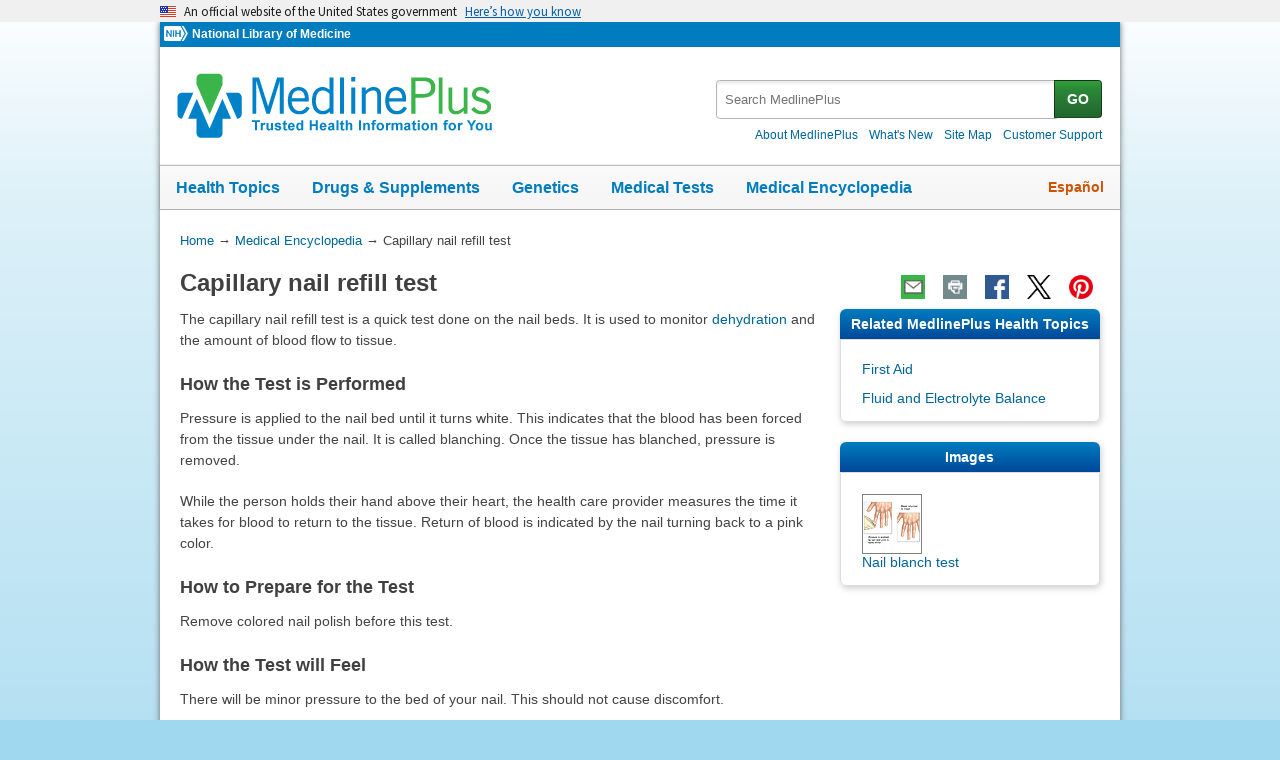

--- FILE ---
content_type: text/html
request_url: https://medlineplus.gov/ency/article/003394.htm
body_size: 6917
content:
<!DOCTYPE html>
<html lang="en" id="article" class="nojs us" data-root="//medlineplus.gov" itemid="https://medlineplus.gov/ency/article/003394.htm" itemtype="http://schema.org/MedicalWebPage" itemscope="">
<head>
  <meta http-equiv="X-UA-Compatible" content="IE=edge,chrome=1"/>
  <meta http-equiv="window-target" content="_top"/>
  <meta http-equiv="Content-Type" content="text/html; charset=UTF-8"/>
  <meta charset="utf-8"/>
  <meta property="fb:app_id" content="1042245625821448"/>
  <meta name="expires" content="Thu, 05 02 2026"/>
  <meta name="ac-dictionary" content="medlineplus-ac-dictionary"/>
  <link rel="shortcut icon" href="https://medlineplus.gov/images/favicon.ico" type="image/x-icon"/>
  <link rel="apple-touch-icon" href="//medlineplus.gov/images/touch-icon.png"/>
  <meta name="viewport" content="width=device-width, initial-scale=1"/>
  <link rel="stylesheet" href="https://medlineplus.gov/css/common_new.css?04272023"/>
  <!--[if IE 8]> <link rel="stylesheet" href="https://medlineplus.gov/css/ie8/common.css"><![endif]-->
  <link rel="stylesheet" href="https://medlineplus.gov/uswds/css/uswds_styles.css"/>
  <link rel="stylesheet" href="https://medlineplus.gov/css/ency/ency2.css?07162024"/>
  <script type="text/javascript">document.querySelector("html").className = document.querySelector("html").className.replace(/nojs[\s]*/g, '');</script>
  <script src="https://medlineplus.gov/uswds/js/uswds-init.min.js" type="text/javascript">
</script>
  <script>(function(w,d,s,l,i){w[l]=w[l]||[];w[l].push({'gtm.start':new Date().getTime(),event:'gtm.js'});var f=d.getElementsByTagName(s)[0],j=d.createElement(s),dl=l!='dataLayer'?'&amp;l='+l:'';j.async=true;j.src='//www.googletagmanager.com/gtm.js?id='+i+dl;f.parentNode.insertBefore(j,f);})(window,document,'script','dataLayer','GTM-MMVM77');</script>
  <link rel="canonical" href="https://medlineplus.gov/ency/article/003394.htm" itemprop="url"/>
<link rel="alternative" hreflang="es" href="https://medlineplus.gov/spanish/ency/article/003394.htm"/>
<link rel="alternative" hreflang="en" href="https://medlineplus.gov/ency/article/003394.htm"/><meta property="og:title" content="Capillary nail refill test: MedlinePlus Medical Encyclopedia"/><meta property="og:url" content="https://medlineplus.gov/ency/article/003394.htm"/><meta property="twitter:title" content="Capillary nail refill test: MedlinePlus Medical Encyclopedia"/><meta name="twitter:card" content="summary_large_image"/><meta name="description" content="The capillary nail refill test is a quick test done on the nail beds. It is used to monitor dehydration and the amount of blood flow to tissue."/><meta itemprop="description" name="description" content="The capillary nail refill test is a quick test done on the nail beds. It is used to monitor dehydration and the amount of blood flow to tissue."/><meta property="og:description" content="The capillary nail refill test is a quick test done on the nail beds. It is used to monitor dehydration and the amount of blood flow to tissue."/><meta property="twitter:description" content="The capillary nail refill test is a quick test done on the nail beds. It is used to monitor dehydration and the amount of blood flow to tissue."/><meta property="og:image" content="https://medlineplus.gov/images/share_ency_1.jpg"/><meta property="og:image" content="https://medlineplus.gov/images/share_ency_2.jpg"/><meta property="og:image" content="https://medlineplus.gov/images/share_ency_3.jpg"/><meta property="twitter:image" content="https://medlineplus.gov/images/share_ency_1.jpg"/>
<title>Capillary nail refill test: MedlinePlus Medical Encyclopedia</title>
</head>
<body><link href="http://schema.org/Patient" itemprop="audience"/>
<!-- Google Tag Manager -->
<noscript><iframe title="googletagmanager" src="//www.googletagmanager.com/ns.html?id=GTM-MMVM77" height="0" width="0" style="display:none;visibility:hidden">
</iframe>
</noscript>
<!-- End Google Tag Manager -->

<a name="top" id="top">
</a>
<a class="hide-offscreen" href="#start">Skip navigation</a>

<section class="usa-banner" aria-label="Official website of the United States government">
  <div class="usa-accordion">
    <header class="usa-banner__header">
      <div class="usa-banner__inner">
        <div class="grid-col-auto">
          <img aria-hidden="true" class="usa-banner__header-flag" src="https://medlineplus.gov/uswds/img/us_flag_small.png" alt=""/>
        </div>
        <div class="grid-col-fill tablet:grid-col-auto" aria-hidden="true">
          <p class="usa-banner__header-text">
            An official website of the United States government
          </p>
          <p class="usa-banner__header-action">Here’s how you know</p>
        </div>
        <button type="button" class="usa-accordion__button usa-banner__button" aria-expanded="false" aria-controls="gov-banner-default-default">
          <span class="usa-banner__button-text">Here’s how you know</span>
        </button>
      </div>
    </header>
    <div class="usa-banner__content usa-accordion__content" id="gov-banner-default-default">
      <div class="grid-row grid-gap-lg">
        <div class="usa-banner__guidance tablet:grid-col-6">
          <img class="usa-banner__icon usa-media-block__img" src="https://medlineplus.gov/uswds/img/icon-dot-gov.svg" role="img" alt="" aria-hidden="true"/>
          <div class="usa-media-block__body">
            <p>
              <strong>Official websites use .gov</strong><br/>A
              <strong>.gov</strong> website belongs to an official government
              organization in the United States.
            </p>
          </div>
        </div>
        <div class="usa-banner__guidance tablet:grid-col-6">
          <img class="usa-banner__icon usa-media-block__img" src="https://medlineplus.gov/uswds/img/icon-https.svg" role="img" alt="" aria-hidden="true"/>
          <div class="usa-media-block__body">
            <p>
              <strong>Secure .gov websites use HTTPS</strong><br/>A
              <strong>lock</strong> (
              <span class="icon-lock"><svg xmlns="http://www.w3.org/2000/svg" width="52" height="64" viewBox="0 0 52 64" class="usa-banner__lock-image" role="img" aria-labelledby="banner-lock-description-default" focusable="false">
                  <title id="banner-lock-title-default">Lock</title>
                  <desc id="banner-lock-description-default">Locked padlock icon</desc>
                  <path fill="#000000" fill-rule="evenodd" d="M26 0c10.493 0 19 8.507 19 19v9h3a4 4 0 0 1 4 4v28a4 4 0 0 1-4 4H4a4 4 0 0 1-4-4V32a4 4 0 0 1 4-4h3v-9C7 8.507 15.507 0 26 0zm0 8c-5.979 0-10.843 4.77-10.996 10.712L15 19v9h22v-9c0-6.075-4.925-11-11-11z">
</path>
                </svg> </span>) or <strong>https://</strong> means you’ve safely connected to
              the .gov website. Share sensitive information only on official,
              secure websites.
            </p>
          </div>
        </div>
      </div>
    </div>
  </div>
</section>


  <div id="mplus-wrap">
    <header>
      <div id="mplus-header">

        <!-- Orgs
        ================================================== -->
        <div id="mplus-orgs">
          <a title="National Institutes of Health" target="_blank" class="nih-org" href="//www.nih.gov/">
            <img alt="National Institutes of Health" src="https://medlineplus.gov/images/nihlogo.png" class="nihlogo"/>
          </a><a target="_blank" href="https://www.nlm.nih.gov/"> National Library of Medicine </a>
        </div>
        <!-- Logo
        ================================================== -->
        <div id="mplus-logo">
          <a href="https://medlineplus.gov">
              <img src="https://medlineplus.gov/images/m_logo.png" title="MedlinePlus Trusted Health Information for You" alt="MedlinePlus Trusted Health Information for You"/>
          </a>
        </div>
        <!-- Nav Menu
        ================================================== -->
        <div id="mplus-nav">
          <div class="sm-live-area hide-offscreen" aria-live="polite">The navigation menu has been collapsed.</div>
          <!-- Menu Button-->
          <button type="submit" aria-controls="mplus-menu-list" role="button" title="Menu" class="navmenu-btn" id="sm-menu-btn" aria-pressed="false" tabindex="0">Menu<span class="icon icon-nav-menu">
</span></button><ul class="nav-list" id="mplus-menu-list">
            <li><a href="https://medlineplus.gov/healthtopics.html">Health Topics</a></li>
            <li><a href="https://medlineplus.gov/druginformation.html">Drugs &amp; Supplements</a></li>
			<li><a href="https://medlineplus.gov/genetics/">Genetics</a></li>			
			<li><a href="https://medlineplus.gov/lab-tests/">Medical Tests</a></li>
            <li><a href="https://medlineplus.gov/encyclopedia.html">Medical Encyclopedia</a></li>
            <li><a href="https://medlineplus.gov/about/">About MedlinePlus</a></li>
          </ul><button type="submit" aria-controls="mplus-search" role="button" title="Search" class="navmenu-btn" id="sm-search-btn" aria-pressed="false" tabindex="0"><span class="hide-offscreen">Show </span>Search<span class="icon icon-nav-search">
</span></button>
          <div class="top-1">
            <!-- Search
            ================================================== -->
            <form target="_self" title="Search MedlinePlus" action="//vsearch.nlm.nih.gov/vivisimo/cgi-bin/query-meta" method="get" id="mplus-search">
              <input type="hidden" value="medlineplus" name="v:project"/>
              <input type="hidden" value="medlineplus-bundle" name="v:sources"/>
              <div class="form-box text-combo">
                <div class="form-area"><label for="searchtext_primary" class="hide-offscreen">Search MedlinePlus</label>
                  <span role="status" aria-live="polite" class="ui-helper-hidden-accessible">
</span><input type="text" aria-haspopup="true" aria-autocomplete="list" role="textbox" autocomplete="off" name="query" size="40" maxlength="400" title="Site Search input" alt="Site Search input" placeholder="Search MedlinePlus" class="form-text ui-autocomplete-input" id="searchtext_primary"/>
                </div>
                <div class="button-area">
                  <button type="submit" alt="Search MedlinePlus" title="Search MedlinePlus" class="form-btn">GO</button>
                </div>
              </div>
            </form>
            <!-- Secondary Nav
            ================================================== -->
            <div class="secondarynav">
              <ul class="nav-list">
                <li><a href="https://medlineplus.gov/about/"><span>About MedlinePlus</span></a></li>
                <li><a href="https://medlineplus.gov/whatsnew/"><span>What's New</span></a></li>
                <li><a href="https://medlineplus.gov/sitemap.html"><span>Site Map</span></a></li>
                <li><a target="_blank" href="https://support.nlm.nih.gov/knowledgebase/category/?id=CAT-01231&amp;category=medlineplus&amp;from=//medlineplus.gov/ency/article/003394.htm"><span>Customer Support</span></a></li>
              </ul>
            </div>
          </div>
          <!-- Nav Bar
          ================================================== -->
          <div id="mplus-nav-bar">
            <ul class="nav-list">
              <li><a href="https://medlineplus.gov/healthtopics.html">Health Topics</a></li><li><a href="https://medlineplus.gov/druginformation.html">Drugs &amp; Supplements</a></li><li><a href="https://medlineplus.gov/genetics/">Genetics</a></li><li><a href="https://medlineplus.gov/lab-tests/">Medical Tests</a></li><li><a href="https://medlineplus.gov/encyclopedia.html">Medical Encyclopedia</a></li>
            </ul>
          </div>
          <a title="Español" id="mplus-lang-toggle" href="../../spanish/ency/article/003394.htm">Español</a>
        </div>
      </div>
</header>
    <!-- Content
    ================================================== -->
    <div id="mplus-content">
      <!-- Breadrcumbs -->
      <div id="breadcrumbs"><div itemtype="http://schema.org/BreadcrumbList" itemscope="" itemprop="breadcrumb"><span class="hide-offscreen">You Are Here:</span>
        <div itemscope itemprop="itemListElement" itemtype="http://schema.org/ListItem">
        <a href="https://medlineplus.gov" itemprop="item"><span itemprop="name">Home</span></a>
            &rarr;
            <meta itemprop="position" content="1"/>
        </div>
        
          <div itemscope itemprop="itemListElement" itemtype="http://schema.org/ListItem">
          <a href="https://medlineplus.gov/encyclopedia.html" itemprop="item"><span itemprop="name">Medical Encyclopedia</span></a>
              &rarr;
              <meta itemprop="position" content="2"/>
          </div>
          </div><div><span>Capillary nail refill test</span></div></div>
      <span class="page-url print-only">URL of this page: //medlineplus.gov/ency/article/003394.htm
  </span>
      <!-- Article -->
      <article><div id="d-article"><div class="page-info"><div class="page-title"><a name="start" id="start">
    </a><h1 class="with-also" itemprop="name">Capillary nail refill test</h1>
        </div><div class="page-actions">
        </div>
        <noscript>
          <span class="js-disabled-message">To use the sharing features on this page, please enable JavaScript.</span>
          </noscript></div><div class="main"><div id="ency_summary"><p>The capillary nail refill test is a quick test done on the nail beds. It is used to monitor <a test="test" href="./000982.htm">dehydration</a> and the amount of blood flow to tissue.</p></div><section><div class="section"><div class="section-header"><div class="section-title"><h2>How the Test is Performed</h2></div><div class="section-button"><button type="submit" aria-controls="section-1" role="button" title="Expand/Collapse section"><span class="icon icon-section-action">
                  </span></button></div><div class="sm-live-area hide-offscreen" aria-live="polite">
              </div></div><div class="section-body" id="section-1"><p>Pressure is applied to the nail bed until it turns white. This indicates that the blood has been forced from the tissue under the nail. It is called blanching. Once the tissue has blanched, pressure is removed.</p><p>While the person holds their hand above their heart, the health care provider measures the time it takes for blood to return to the tissue. Return of blood is indicated by the nail turning back to a pink color.</p></div></div></section><section><div class="section"><div class="section-header"><div class="section-title"><h2>How to Prepare for the Test</h2></div><div class="section-button"><button type="submit" aria-controls="section-2" role="button" title="Expand/Collapse section"><span class="icon icon-section-action">
                  </span></button></div><div class="sm-live-area hide-offscreen" aria-live="polite">
              </div></div><div class="section-body" id="section-2"><p>Remove colored nail polish before this test.</p></div></div></section><section><div class="section"><div class="section-header"><div class="section-title"><h2>How the Test will Feel</h2></div><div class="section-button"><button type="submit" aria-controls="section-3" role="button" title="Expand/Collapse section"><span class="icon icon-section-action">
                  </span></button></div><div class="sm-live-area hide-offscreen" aria-live="polite">
              </div></div><div class="section-body" id="section-3"><p>There will be minor pressure to the bed of your nail. This should not cause discomfort.</p></div></div></section><section><div class="section"><div class="section-header"><div class="section-title"><h2>Why the Test is Performed</h2></div><div class="section-button"><button type="submit" aria-controls="section-4" role="button" title="Expand/Collapse section"><span class="icon icon-section-action">
                  </span></button></div><div class="sm-live-area hide-offscreen" aria-live="polite">
              </div></div><div class="section-body" id="section-4"><p>Tissues need oxygen to survive. Oxygen is carried to various parts of the body by the blood (vascular) system.</p><p>This test measures how well the vascular system works in your hands and feet -- the parts of your body that are farthest from the heart. </p></div></div></section><section><div class="section"><div class="section-header"><div class="section-title"><h2>Normal Results</h2></div><div class="section-button"><button type="submit" aria-controls="section-5" role="button" title="Expand/Collapse section"><span class="icon icon-section-action">
                  </span></button></div><div class="sm-live-area hide-offscreen" aria-live="polite">
              </div></div><div class="section-body" id="section-5"><p>If there is good blood flow to the nail bed, a pink color should return in less than 2 seconds after pressure is removed.</p></div></div></section><section><div class="section"><div class="section-header"><div class="section-title"><h2>What Abnormal Results Mean</h2></div><div class="section-button"><button type="submit" aria-controls="section-6" role="button" title="Expand/Collapse section"><span class="icon icon-section-action">
                  </span></button></div><div class="sm-live-area hide-offscreen" aria-live="polite">
              </div></div><div class="section-body" id="section-6"><p>Blanch times that are greater than 2 seconds may indicate:</p><ul><li>Dehydration</li><li><a test="test" href="./000038.htm">Hypothermia</a></li><li><a test="test" href="./007278.htm">Low blood pressure</a></li><li><a test="test" href="./000170.htm">Peripheral vascular disease</a> (PVD)</li><li><a test="test" href="./000039.htm">Shock</a></li></ul></div></div></section><section><div class="section"><div class="section-header"><div class="section-title"><h2>Alternative Names</h2></div><div class="section-button"><button type="submit" aria-controls="section-Alt" role="button" title="Expand/Collapse section"><span class="icon icon-section-action">
        </span></button></div><div class="sm-live-area hide-offscreen" aria-live="polite">
    </div></div><div class="section-body" id="section-Alt"><p>Nail blanch test; Capillary refill time</p></div></div></section><section><div class="section sec-mb"><div class="section-header"><div class="section-title"><h2>Images</h2></div><div class="section-button"><button type="submit" aria-controls="section-tnails" role="button" title="Expand/Collapse section"><span class="icon icon-section-action">
              </span></button></div><div class="sm-live-area hide-offscreen" aria-live="polite">
          </div></div><div name="Images" class="section-body" id="section-tnails"><ul class="img-grid group">
    <li><img src="//medlineplus.gov/ency/images/ency/tnails/9154t.jpg" alt="Nail blanch test" title="Nail blanch test" class="side-img"/><a href="../imagepages/9154.htm">Nail blanch test</a></li>
    </ul></div></div></section><section><div class="section"><div class="section-header"><div class="section-title"><h2>References</h2></div><div class="section-button"><button type="submit" aria-controls="section-Ref" role="button" title="Expand/Collapse section"><span class="icon icon-section-action">
        </span></button></div><div class="sm-live-area hide-offscreen" aria-live="polite">
    </div></div><div class="section-body" id="section-Ref"><p>McGrath JL, Bachmann DJ. Vital signs measurement. In: Roberts JR, Custalow CB, Thomsen TW, eds. <em>Roberts and Hedges' Clinical Procedures in Emergency Medicine and Acute Care.</em> 7th ed. Philadelphia, PA: Elsevier; 2019:chap 1.</p><p>Schoener B, Wagner MJ. Hand injuries. In: Walls RM, ed. <em>Rosen's Emergency Medicine: Concepts and Clinical Practice</em>. 10th ed. Philadelphia, PA: Elsevier; 2023:chap 42.</p><p>Swartz MH. The peripheral vascular system. In: Swartz MH, ed. <em>Swartz Textbook of Physical Diagnosis: History and Examination</em>. 9th ed. Philadelphia, PA: Elsevier; 2026:chap 15.</p></div></div></section>
    <section><div class="section"><div class="section-header"><div class="section-title"><h2>Review Date 5/19/2025</h2></div><div class="section-button"><button type="submit" aria-controls="section-version" role="button" title="Expand/Collapse section"><span class="icon icon-section-action">
          </span></button></div><div class="sm-live-area hide-offscreen" aria-live="polite">
      </div></div>
    <div id="section-version" class="section-body"><p>Updated by: Jacob Berman, MD, MPH, Clinical Assistant Professor of Medicine, Division of General Internal Medicine, University of Washington School of Medicine, Seattle, WA. Also reviewed by David C. Dugdale, MD, Medical Director, Brenda Conaway, Editorial Director, and the A.D.A.M. Editorial team.</p>
    </div></div></section><section><div class="section ency-citation"><div class="section-header"><div class="section-title ency-citation"><div id="citation-how-to"><button><span>Learn how to cite this page</span></button></div></div><div class="sm-live-area hide-offscreen" aria-live="polite">
          </div></div></div></section><section><div class="section sec-mb"><div class="section-header"><div class="section-title"><h2>Related MedlinePlus Health Topics</h2></div><div class="section-button"><button type="submit" aria-controls="section-mtp" role="button" title="Expand/Collapse section"><span class="icon icon-section-action">
                </span></button></div><div class="sm-live-area hide-offscreen" aria-live="polite">
            </div></div><div name="Related MedlinePlus Health Topics" class="section-body" id="section-mtp"><ul class="side-nav"><li><a href="https://medlineplus.gov/firstaid.html">First Aid</a></li>
    <li><a href="https://medlineplus.gov/fluidandelectrolytebalance.html">Fluid and Electrolyte Balance</a></li>
    
    </ul></div></div></section></div></div></article>
    </div>


    <footer>
    
<div class="provider-box group">
  <div class="urac-logo">
    <a href="https://accreditnet.urac.org/directory/#/certification/HCP010004/info"><img src="https://ssl.adam.com/urac/Certified001.png"/></a>
    <p class="urac-logo-info">Health Content Provider<br>06/01/2028</p>
  </div>
  <p class="adam-info">
    <a href='javascript:urac_open();'>A.D.A.M., Inc. is accredited by URAC</a>, for Health Content Provider (www.urac.org). URAC's <a href='javascript:hwsopen();'>accreditation program</a> is an independent audit to verify that A.D.A.M. follows rigorous standards of quality and accountability. A.D.A.M. is among the first to achieve this important distinction for online health information and services. Learn more about A.D.A.M.'s <a href='javascript:edpolopen();'>editorial policy, editorial process</a>, and <a href='javascript:ppopen();'>privacy policy</a>.
  </p>
</div>
<p class="adam-info">
The information provided herein should not be used during any medical emergency or for the diagnosis or treatment of any medical condition. A licensed medical professional should be consulted for diagnosis and treatment of any and all medical conditions. Links to other sites are provided for information only -- they do not constitute endorsements of those other sites. No warranty of any kind, either expressed or implied, is made as to the accuracy, reliability, timeliness, or correctness of any translations made by a third-party service of the information provided herein into any other language.<br>
© 1997- 2026 A.D.A.M., a business unit of Ebix, Inc. Any duplication or distribution of the information contained herein is strictly prohibited.<br>
All content on this site including text, images, graphics, audio, video, data, metadata, and compilations is protected by copyright and other intellectual property laws. You may view the content for personal, noncommercial use. Any other use requires prior written consent from Ebix. You may not copy, reproduce, distribute, transmit, display, publish, reverse-engineer, adapt, modify, store beyond ordinary browser caching, index, mine, scrape, or create derivative works from this content. You may not use automated tools to access or extract content, including to create embeddings, vectors, datasets, or indexes for retrieval systems. Use of any content for training, fine-tuning, calibrating, testing, evaluating, or improving AI systems of any kind is prohibited without express written consent. This includes large language models, machine learning models, neural networks, generative systems, retrieval-augmented systems, and any software that ingests content to produce outputs. Any unauthorized use of the content including AI-related use is a violation of our rights and may result in legal action, damages, and statutory penalties to the fullest extent permitted by law. Ebix reserves the right to enforce its rights through legal, technological, and contractual measures.
</p>
<div class="adam-logo">
<a href="https://www.adam.com/about" target="_blank"><img width="49" height="10" alt="About A.D.A.M." src="https://medlineplus.gov/ency/images/ency/ftrAdamlogo.gif"/></a>
</div>
    <div id="mplus-footer">
        <div class="footer1">
          <ul class="secondarynav">
            <li><a href="https://medlineplus.gov/about/">About MedlinePlus</a></li>
            <li><a href="https://medlineplus.gov/whatsnew/">What's New</a></li>
            <li><a href="https://medlineplus.gov/sitemap.html">Site Map</a></li>            
            <li><a name="contact" target="_blank" href="https://support.nlm.nih.gov/knowledgebase/category/?id=CAT-01231&amp;category=medlineplus&amp;from="><span>Customer Support</span></a></li>
          </ul>
          <ul class="follow-footer">
			<li><a href="https://medlineplus.gov/rss.html" class="follow-item">Subscribe to RSS<img src="https://medlineplus.gov/images/feed.png" class="social-media-toolkit-icon" alt="RSS" title="RSS"></a></li>
			<li><a href="https://www.nlm.nih.gov/socialmedia/index.html" class="follow-item" target='_blank'>Connect with NLM </a></li>
          </ul>
          </ul>
        </div>
        <div class="footer2">
	      <ul>
		<li><a href="https://www.nlm.nih.gov/web_policies.html" target="_blank">NLM Web Policies</a></li>
		<li><a href="https://medlineplus.gov/about/using/usingcontent/" >Copyright</a></li>
		<li><a href="//medlineplus.gov/accessibility.html">Accessibility</a></li>
		<li><a href="https://medlineplus.gov/about/using/criteria/">Guidelines for Links</a></li>
		<li><a href="//medlineplus.gov/plugins.html">Viewers &amp; Players</a></li>
		<li><a href="https://www.hhs.gov/vulnerability-disclosure-policy/index.html" target="_blank">HHS Vulnerability Disclosure</a></li>
		<li><a href="https://medlineplus.gov/medlineplus-connect/">MedlinePlus Connect for EHRs</a></li>
		<li><a href="https://medlineplus.gov/about/developers/">For Developers</a></li>
	      </ul>
	      <div class="address">
		<a href="//www.nlm.nih.gov" target="_blank">National Library of Medicine</a>
		<span>8600 Rockville Pike, Bethesda, MD 20894</span>
		<a href="//www.hhs.gov" target="_blank">U.S. Department of Health and Human Services</a>
		<a href="//www.nih.gov" target="_blank">National Institutes of Health</a>
	      </div>
          <div class="return-top"><a href="#top" title="Return to top"><img class="return-top-icon" alt="Return to top" src="https://medlineplus.gov/images/return-top.png"></a></div>
	</div>
  </div>
  
  </footer>
  </div><!-- End Wrap -->

  <script src="https://medlineplus.gov/jslib/jquery-3.6.0.min.js" type="text/javascript">
</script>
  <script src="https://medlineplus.gov/jslib/mplus-frontend-controls.js" type="text/javascript">
</script>

  <!--[if lte IE 9]>
  <script src="https://medlineplus.gov/jslib/jquery.placeholder.js" type="text/javascript"></script>
  <![endif]-->

<script src="https://medlineplus.gov/jslib/mplus-share.js?id=1112022" type="text/javascript">
</script>
<script src="https://medlineplus.gov/jslib/control.js" type="text/javascript">
</script>
<script src="https://medlineplus.gov/uswds/js/uswds.min.js" type="text/javascript">
</script>
<script src="https://medlineplus.gov/jslib/ency/ency.js" type="text/javascript">
</script>
</body>
</html>